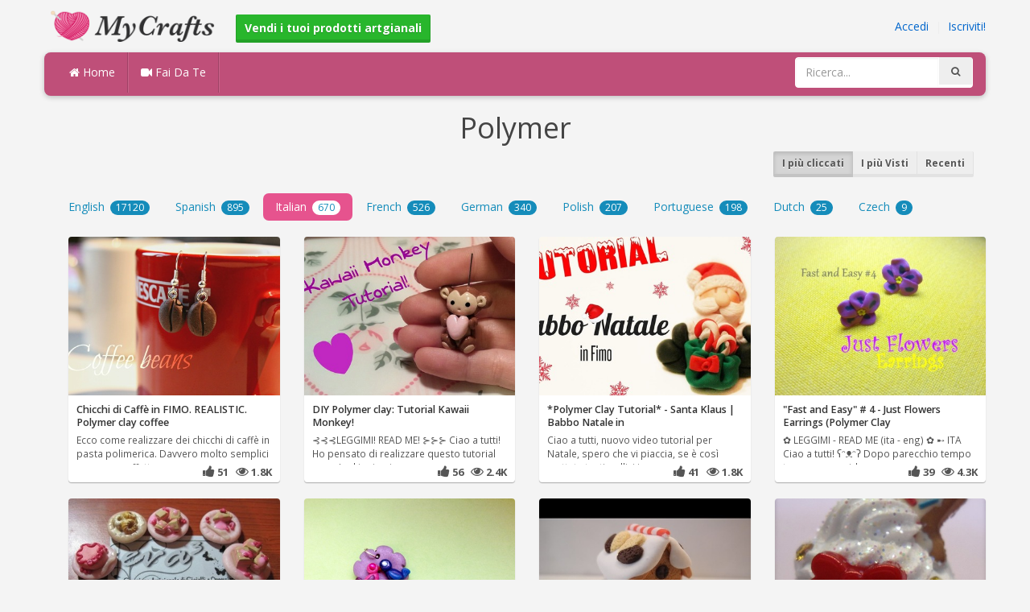

--- FILE ---
content_type: text/html; charset=utf-8
request_url: https://mycrafts.it/-polymer/4
body_size: 5823
content:
<!DOCTYPE html><html lang="en"><head><meta http-equiv="Content-Type" content="text/html; charset=utf-8" /><meta http-equiv="X-UA-Compatible" content="IE=edge"><meta name="viewport" content="width=device-width, initial-scale=1, maximum-scale=1, user-scalable=no"><title>Polymer, Chicchi di Caffè in FIMO. REALISTIC. Polymer clay coffee beans, Chicchi di Caffè in FIMO.</title><meta name="description" content="Polymer, Chicchi di Caffè in FIMO. REALISTIC. Polymer clay coffee beans, DIY Polymer clay: Tutorial Kawaii Monkey!, *Polymer Clay Tutorial* - Santa Klaus, Babbo Natale in Fimo #SPECIALENATALE ???? || Kiki Kreations, Fast and Easy # 4 - Just Flowers" /><meta name="keywords" content="Polymer,Chicchi,di,Caffè,in,FIMO,REALISTIC,Polymer,clay,coffee,beans,DIY,Polymer,clay:,Tutorial,Kawaii,Monkey!,*Polymer,Clay,Tutorial*,Santa,Klaus,Babbo,Natale,in,Fimo,#SPECIALENATALE,????,||,Kiki,Kreations,Fast,and,Easy,#,4,Just,Flowers,Earrings,(Polyme" /><meta name="robots" content="index, follow">        <meta name="google-site-verification" content="ZWoNIOUia-mvjJpEs7UltuKisNqloN_7LZIONdmUhyo" /><link href="https://mycrafts.it/mob.png" rel="apple-touch-icon-precomposed" /><link href="https://mycrafts.it/favicon.ico" rel="icon" /><link href="https://mycrafts.it/icon.png" sizes="192x192" rel="icon" /><link rel="apple-touch-icon" href="https://mycrafts.it/icon.png"><link rel="apple-touch-icon" sizes="76x76" href="https://mycrafts.it/76x76.png"><link rel="apple-touch-icon" sizes="120x120" href="https://mycrafts.it/120x120.png"><link rel="apple-touch-icon" sizes="152x152" href="https://mycrafts.it/152x152.png"><link rel="dns-prefetch" href="https://fonts.googleapis.com"><link rel="dns-prefetch" href="https://maxcdn.bootstrapcdn.com"><link rel="dns-prefetch" href="https://cdn.mycrafts.it/cores/87/tpl/web">		<link rel="stylesheet" type="text/css" href="https://cdn.mycrafts.it/cores/87/tpl/web/css/bootstrap2.css"><link rel="stylesheet" type="text/css" href="https://cdn.mycrafts.it/cores/87/tpl/web/css_min/default.min.css">		        <meta name="generator" content="WordPress"><meta property="og:locale" content="it-IT"><meta property="og:type" content="article"><meta property="og:title" content="Polymer - *Polymer Clay Tutorial* - Santa Klaus, Babbo Natale in Fimo #SPECIALENATALE ???? || Kiki"><meta property="og:description" content="Polymer - Ciao a tutti, nuovo video tutorial per Natale, spero che vi piaccia, se è così mettete tanti pollici in su e commentate!! :* Buone Feste e Buon Natale!!! I MIEI CONTATTI: INSTAGRAM: ... FACEBOOK: ..."><meta property="og:url" content="https://mycrafts.it/-polymer/4"><meta property="og:site_name" content="MyCrafts.it"><meta property="og:updated_time" content="2017-04-05T22:18:01+00:00"><meta property="og:image" content="https://cdn.mycrafts.it/i/1/7/62/polymer-clay-tutorial-santa-i3CK-o.jpg"><meta property="article:publisher" content="Kiki Kreations"><meta property="article:author" content="Kiki Kreations"><meta property="article:section" content="Polymer"><meta property="article:published_time" content="2017-04-04T06:59:09+00:00"><meta property="article:modified_time" content="2017-04-05T22:18:01+00:00"><meta property="article:tag" content="Polymer"><meta name="twitter:card" content="summary_large_image"><meta name="twitter:description" content="Polymer - Ciao a tutti, nuovo video tutorial per Natale, spero che vi piaccia, se è così mettete tanti pollici in su e commentate!! :* Buone Feste e Buon Natale!!! I MIEI CONTATTI: INSTAGRAM: ... FACEBOOK: ..."><meta name="twitter:title" content="Polymer - *Polymer Clay Tutorial* - Santa Klaus, Babbo Natale in Fimo #SPECIALENATALE ???? || Kiki"><meta name="twitter:site" content="@MyCraftscom"><meta name="twitter:image" content="https://cdn.mycrafts.it/i/1/7/62/polymer-clay-tutorial-santa-i3CK-o.jpg"><meta name="twitter:creator" content="@MyCraftscom"></head><body role="document" >    
	<script>
		var config = {
			api_url: "https://admin.mycrafts.it"
		};
	</script>
	<div class="header"><div class="container"><div class="row"><div class="col-md-6 col-sm-12 col-xs-12 header_left"><a href="https://mycrafts.it" title="MyCrafts.it" class="shop_logo"><img src="https://cdn.mycrafts.it/cores/87/tpl/market/img/mycrafts.png" height="44" alt="MyCrafts.it" title="MyCrafts.it" /></a><a style="margin-left:20px;margin-top:5px" class="btn btn-success btn-sm" href="https://mycrafts.it/sell"><b><i class="icon-shopping-cart" aria-hidden="true"></i> Vendi i tuoi prodotti artgianali</b></a></div><div class="col-md-6 col-sm-12 col-xs-12 header_right"><a href="https://admin.mycrafts.it/login" class="js_registration mc_link" data-type="login">Accedi</a>&nbsp; | &nbsp;<a href="https://admin.mycrafts.it/create" class="js_registration mc_link" data-type="register">Iscriviti!</a></div></div></div></div><div class="container"><!-- Static navbar --><div class="row"><nav class="navbar mc_topmenu mc_btn_shadow hidden-xs"><div class="navbar-header"><button type="button" class="navbar-toggle collapsed" data-toggle="collapse" data-target="#navbar" aria-expanded="false" aria-controls="navbar"><span class="sr-only">Toggle navigation</span><span class="icon-bar"></span><span class="icon-bar"></span><span class="icon-bar"></span></button>          </div><div id="navbar" class="navbar-collapse collapse"><ul class="nav navbar-nav">              <li class="active"><a href="https://mycrafts.it" style="border-left:none;"><i class="fa fa-home"></i> Home</a></li><li><a href="https://mycrafts.it/diy"><i class="fa fa-video-camera"></i> Fai Da Te</a></li><li style="border-left:1px solid #c76489;padding-bottom:15px;padding-top:15px;">&nbsp;</li></ul><ul class="nav navbar-nav navbar-right"><li><form class="navbar-form" role="search" action="https://mycrafts.it"><input type="hidden" value="1" name="search"><div class="input-group"><input type="text" class="form-control" placeholder="Ricerca..." name="q" value=""><div class="input-group-btn"><button class="btn btn-default" type="submit"><i class="fa fa-search"></i></button></div></div></form></li></ul></div><!--/.nav-collapse --><!--/.container-fluid --></nav></div></div> <!-- /container --><div class="container"><center><h1 style="padding:0px;margin:0px;color:#444444;">Polymer</h1></center><div class="row"><div class="col-md-6" style="padding-top:10px;"></div><div class="col-md-6" style="text-align:right;padding-top:10px;">			<div class="btn-group btn-group-sm" role="group" aria-label="Small button group"><a href="https://mycrafts.it/-polymer" class="btn btn-default active">I più cliccati</a><a class="btn btn-default" href="https://mycrafts.it/-polymer/popular">I più Visti</a><a class="btn btn-default" href="https://mycrafts.it/-polymer/recent">Recenti</a></div></div><div class="col-md-12"><ul class="nav nav-pills grey lang_results" role="tablist"><li role="presentation" ><a href="https://mycrafts.it/-polymer/en">English <span class="badge">17120</span></a></li><li role="presentation" ><a href="https://mycrafts.it/-polymer/es">Spanish <span class="badge">895</span></a></li><li role="presentation" class="active"><a href="https://mycrafts.it/-polymer/it">Italian <span class="badge">670</span></a></li><li role="presentation" ><a href="https://mycrafts.it/-polymer/fr">French <span class="badge">526</span></a></li><li role="presentation" ><a href="https://mycrafts.it/-polymer/de">German <span class="badge">340</span></a></li><li role="presentation" ><a href="https://mycrafts.it/-polymer/pl">Polish <span class="badge">207</span></a></li><li role="presentation" ><a href="https://mycrafts.it/-polymer/pt">Portuguese <span class="badge">198</span></a></li><li role="presentation" ><a href="https://mycrafts.it/-polymer/nl">Dutch <span class="badge">25</span></a></li><li role="presentation" ><a href="https://mycrafts.it/-polymer/cs">Czech <span class="badge">9</span></a></li></ul></div></div><br /><div class="container"><div class="row">			<div class="col-lg-3 col-md-3 col-sm-4 col-xs-12"><div class="thumbnail"><div class="caption"><a href="https://mycrafts.it/diy/chicchi-di-caffe-in-fimo-realistic-polymer-clay-coffee-beans/" title="Chicchi di Caffè in FIMO. REALISTIC. Polymer clay coffee beans"><img src="https://cdn.mycrafts.it/i/1/7/18/chicchi-di-caffe-in-fimo-hVe5-m.jpg" alt="Chicchi di Caffè in FIMO. REALISTIC. Polymer clay coffee beans" /><h3>Chicchi di Caffè in FIMO. REALISTIC. Polymer clay coffee</h3></a><p>Ecco come realizzare dei chicchi di caffè in pasta polimerica. Davvero molto semplici ma con un effetto</p></div><div class="ratings" style="text-align: right; padding-bottom: 4px;"><i class="fa fa-thumbs-up"></i> 51 &nbsp; <i class="fa fa-eye"></i> 1.8K</div></div></div>			<div class="col-lg-3 col-md-3 col-sm-4 col-xs-12"><div class="thumbnail"><div class="caption"><a href="https://mycrafts.it/diy/diy-polymer-clay-tutorial-kawaii-monkey/" title="DIY Polymer clay: Tutorial Kawaii Monkey!"><img src="https://cdn.mycrafts.it/i/1/1/46/diy-polymer-clay-tutorial-kawaii-A11-m.jpg" alt="DIY Polymer clay: Tutorial Kawaii Monkey!" /><h3>DIY Polymer clay: Tutorial Kawaii Monkey!</h3></a><p>⊰⊰⊰LEGGIMI! READ ME! ⊱⊱⊱
Ciao a tutti! 
Ho pensato di realizzare questo tutorial un po' ad ispirazione</p></div><div class="ratings" style="text-align: right; padding-bottom: 4px;"><i class="fa fa-thumbs-up"></i> 56 &nbsp; <i class="fa fa-eye"></i> 2.4K</div></div></div>			<div class="col-lg-3 col-md-3 col-sm-4 col-xs-12"><div class="thumbnail"><div class="caption"><a href="https://mycrafts.it/diy/polymer-clay-tutorial-santa-klaus-babbo-natale-in-fimo-specialenatale-kiki-kreations/" title="*Polymer Clay Tutorial* -  Santa Klaus | Babbo Natale in Fimo #SPECIALENATALE ???? || Kiki Kreations"><img src="https://cdn.mycrafts.it/i/1/7/62/polymer-clay-tutorial-santa-i3CK-m.jpg" alt="*Polymer Clay Tutorial* -  Santa Klaus | Babbo Natale in Fimo #SPECIALENATALE ???? || Kiki Kreations" /><h3>*Polymer Clay Tutorial* -  Santa Klaus | Babbo Natale in</h3></a><p>Ciao a tutti, nuovo video tutorial per Natale, spero che vi piaccia, se è così mettete tanti pollici in</p></div><div class="ratings" style="text-align: right; padding-bottom: 4px;"><i class="fa fa-thumbs-up"></i> 41 &nbsp; <i class="fa fa-eye"></i> 1.8K</div></div></div>			<div class="col-lg-3 col-md-3 col-sm-4 col-xs-12"><div class="thumbnail"><div class="caption"><a href="https://mycrafts.it/diy/fast-and-easy-4-just-flowers-earrings-polymer-clay-tutorial/" title="&quot;Fast and Easy&quot; # 4 - Just Flowers Earrings (Polymer Clay Tutorial)"><img src="https://cdn.mycrafts.it/i/1/2/34/fast-and-easy-4-just-bHmA-m.jpg" alt="&quot;Fast and Easy&quot; # 4 - Just Flowers Earrings (Polymer Clay Tutorial)" /><h3>&quot;Fast and Easy&quot; # 4 - Just Flowers Earrings (Polymer Clay</h3></a><p>✿ LEGGIMI - READ ME (ita - eng) ✿

➸ ITA
Ciao a tutti! ʕᵔᴥᵔʔ
Dopo parecchio tempo torno con un video</p></div><div class="ratings" style="text-align: right; padding-bottom: 4px;"><i class="fa fa-thumbs-up"></i> 39 &nbsp; <i class="fa fa-eye"></i> 4.3K</div></div></div>			<div class="col-lg-3 col-md-3 col-sm-4 col-xs-12"><div class="thumbnail"><div class="caption"><a href="https://mycrafts.it/diy/diy-polymer-clay-tutorial-piattino-con-dolcetti/" title="DIY Polymer clay: tutorial piattino con dolcetti"><img src="https://cdn.mycrafts.it/i/1/2/10/diy-polymer-clay-tutorial-byRF-m.jpg" alt="DIY Polymer clay: tutorial piattino con dolcetti" /><h3>DIY Polymer clay: tutorial piattino con dolcetti</h3></a><p>Link utili:
Pagina fb: &nbsp;...&nbsp;
Il mio shop online Eva3: &nbsp;...&nbsp;
Vieni a trovare Eva3 su</p></div><div class="ratings" style="text-align: right; padding-bottom: 4px;"><i class="fa fa-thumbs-up"></i> 118 &nbsp; <i class="fa fa-eye"></i> 47.5K</div></div></div>			<div class="col-lg-3 col-md-3 col-sm-4 col-xs-12"><div class="thumbnail"><div class="caption"><a href="https://mycrafts.it/diy/ciondolo-uccellini-innamorati-birds-in-love-charm-polymer-clay-tutorial/" title="Ciondolo &quot;Uccellini innamorati&quot; ♥ &quot;Birds in love&quot; Charm - Polymer Clay Tutorial ♡"><img src="https://cdn.mycrafts.it/i/1/2/11/ciondolo-uccellini-innamorati-bzes-m.jpg" alt="Ciondolo &quot;Uccellini innamorati&quot; ♥ &quot;Birds in love&quot; Charm - Polymer Clay Tutorial ♡" /><h3>Ciondolo &quot;Uccellini innamorati&quot; ♥ &quot;Birds in love&quot; Charm -</h3></a><p>*** LEGGIMI - READ ME (ita - eng) *** 

➸ ITA 
Ciao a tutti! ♡
Rieccomi dopo un bel po' di</p></div><div class="ratings" style="text-align: right; padding-bottom: 4px;"><i class="fa fa-thumbs-up"></i> 30 &nbsp; <i class="fa fa-eye"></i> 1.1K</div></div></div>			<div class="col-lg-3 col-md-3 col-sm-4 col-xs-12"><div class="thumbnail"><div class="caption"><a href="https://mycrafts.it/diy/tutorial-casa-di-marzapane-in-pasta-polimerica-gingerbread-house-in-polymer-clay-sub-eng/" title="Tutorial: Casa di marzapane in pasta polimerica (gingerbread house in polymer clay) [sub-eng]"><img src="https://cdn.mycrafts.it/i/1/2/44/tutorial-casa-di-marzapane-in-bQAH-m.jpg" alt="Tutorial: Casa di marzapane in pasta polimerica (gingerbread house in polymer clay) [sub-eng]" /><h3>Tutorial: Casa di marzapane in pasta polimerica (gingerbread</h3></a><p>Realizziamo una casetta di marzapane in fimo!
Creates with me a gingerbread house with polymer clay!</p></div><div class="ratings" style="text-align: right; padding-bottom: 4px;"><i class="fa fa-thumbs-up"></i> 159 &nbsp; <i class="fa fa-eye"></i> 16.9K</div></div></div>			<div class="col-lg-3 col-md-3 col-sm-4 col-xs-12"><div class="thumbnail"><div class="caption"><a href="https://mycrafts.it/diy/diy-polymer-clay-tutorial-cupcake-natalizio-christmas-cupcake/" title="DIY: Polymer clay Tutorial cupcake natalizio!.christmas cupcake!"><img src="https://cdn.mycrafts.it/i/1/1/47/diy-polymer-clay-tutorial-Baw-m.jpg" alt="DIY: Polymer clay Tutorial cupcake natalizio!.christmas cupcake!" /><h3>DIY: Polymer clay Tutorial cupcake natalizio!.christmas</h3></a><p>Secondo tutorial natalizio per quest'anno :) buone feste a tutti!

Link utili:
Pagina fb:</p></div><div class="ratings" style="text-align: right; padding-bottom: 4px;"><i class="fa fa-thumbs-up"></i> 30 &nbsp; <i class="fa fa-eye"></i> 2.8K</div></div></div>			<div class="col-lg-3 col-md-3 col-sm-4 col-xs-12"><div class="thumbnail"><div class="caption"><a href="https://mycrafts.it/diy/patrick-star-polymer-clay-tutorial-cake-topper-diy/" title="Patrick Star | Polymer Clay Tutorial | Cake Topper DIY"><img src="https://cdn.mycrafts.it/i/1/5/13/patrick-star-polymer-clay-fsmN-m.jpg" alt="Patrick Star | Polymer Clay Tutorial | Cake Topper DIY" /><h3>Patrick Star | Polymer Clay Tutorial | Cake Topper DIY</h3></a><p>In questo video mostro come ho realizzato una miniatura di Patrick Star, il migliore amico Spongebob, è</p></div><div class="ratings" style="text-align: right; padding-bottom: 4px;"><i class="fa fa-thumbs-up"></i> 26 &nbsp; <i class="fa fa-eye"></i> 1.4K</div></div></div>			<div class="col-lg-3 col-md-3 col-sm-4 col-xs-12"><div class="thumbnail"><div class="caption"><a href="https://mycrafts.it/diy/diy-polymer-clay-tutorial-pandoro/" title="DIY Polymer clay: tutorial pandoro!"><img src="https://cdn.mycrafts.it/i/1/1/47/diy-polymer-clay-tutorial-BeB-m.jpg" alt="DIY Polymer clay: tutorial pandoro!" /><h3>DIY Polymer clay: tutorial pandoro!</h3></a><p>Auguri di un felice Natale a tutti!!
E di un fantastico anno nuovo!!^^
Baciii^_^

Link utili:
Pagina</p></div><div class="ratings" style="text-align: right; padding-bottom: 4px;"><i class="fa fa-thumbs-up"></i> 36 &nbsp; <i class="fa fa-eye"></i> 13.4K</div></div></div>			<div class="col-lg-3 col-md-3 col-sm-4 col-xs-12"><div class="thumbnail"><div class="caption"><a href="https://mycrafts.it/diy/tutorial-hot-dog-mummia-in-fimo-per-halloween-hot-dog-mummies-in-polymer-clay-eng-sub/" title="Tutorial: Hot-Dog mummia in fimo per Halloween (hot-dog mummies in polymer clay) [eng-sub]"><img src="https://cdn.mycrafts.it/i/1/2/46/tutorial-hot-dog-mummia-in-fimo-bSjN-m.jpg" alt="Tutorial: Hot-Dog mummia in fimo per Halloween (hot-dog mummies in polymer clay) [eng-sub]" /><h3>Tutorial: Hot-Dog mummia in fimo per Halloween (hot-dog</h3></a><p>Realizziamo degli hot-dog in versione mummia in fimo per Halloween!
Creates with me hot-dog mummies</p></div><div class="ratings" style="text-align: right; padding-bottom: 4px;"><i class="fa fa-thumbs-up"></i> 77 &nbsp; <i class="fa fa-eye"></i> 6.1K</div></div></div>			<div class="col-lg-3 col-md-3 col-sm-4 col-xs-12"><div class="thumbnail"><div class="caption"><a href="https://mycrafts.it/diy/tutorial-polymer-clay-diy-millefiori-cane-murrina-fiore-multicolor/" title="Tutorial | Polymer Clay | DIY Millefiori Cane |  Murrina Fiore Multicolor"><img src="https://cdn.mycrafts.it/i/1/1/47/tutorial-polymer-clay-diy-BfU-m.jpg" alt="Tutorial | Polymer Clay | DIY Millefiori Cane |  Murrina Fiore Multicolor" /><h3>Tutorial | Polymer Clay | DIY Millefiori Cane |  Murrina</h3></a><p>Ecco il fiore fatto con la stessa skinner blend della murrina farfalla ;)
questo è il link della</p></div><div class="ratings" style="text-align: right; padding-bottom: 4px;"><i class="fa fa-thumbs-up"></i> 46 &nbsp; <i class="fa fa-eye"></i> 5.2K</div></div></div>			<div class="col-lg-3 col-md-3 col-sm-4 col-xs-12"><div class="thumbnail"><div class="caption"><a href="https://mycrafts.it/diy/tutorial-mini-libro-book-fimo-cernit-polymer-clay-harry-potter/" title="Tutorial mini libro (BOOK) fimo cernit polymer clay HARRY POTTER"><img src="https://cdn.mycrafts.it/i/1/2/80/tutorial-mini-libro-book-fimo-csCr-m.jpg" alt="Tutorial mini libro (BOOK) fimo cernit polymer clay HARRY POTTER" /><h3>Tutorial mini libro (BOOK) fimo cernit polymer clay HARRY</h3></a><p>Ecco a voi il mio tutorial per creare la riproduzione in miniatura dei libri di HARRY POTTER!Per la</p></div><div class="ratings" style="text-align: right; padding-bottom: 4px;"><i class="fa fa-thumbs-up"></i> 39 &nbsp; <i class="fa fa-eye"></i> 5.1K</div></div></div>			<div class="col-lg-3 col-md-3 col-sm-4 col-xs-12"><div class="thumbnail"><div class="caption"><a href="https://mycrafts.it/diy/tutorial-fimo-rilakkuma-how-to-make-a-rilakkuma-charm-in-polymer-clay/" title="Tutorial Fimo Rilakkuma. How-to make a Rilakkuma charm in polymer clay"><img src="https://cdn.mycrafts.it/i/1/5/72/tutorial-fimo-rilakkuma-how-to-gcPm-m.jpg" alt="Tutorial Fimo Rilakkuma. How-to make a Rilakkuma charm in polymer clay" /><h3>Tutorial Fimo Rilakkuma. How-to make a Rilakkuma charm in</h3></a><p>Come realizzare un piccolo Rilakkuma con le paste polimeriche.
Spero che vi piaccia :)</p></div><div class="ratings" style="text-align: right; padding-bottom: 4px;"><i class="fa fa-thumbs-up"></i> 51 &nbsp; <i class="fa fa-eye"></i> 2.8K</div></div></div>			<div class="col-lg-3 col-md-3 col-sm-4 col-xs-12"><div class="thumbnail"><div class="caption"><a href="https://mycrafts.it/diy/diy-polymer-clay-tutorial-mistletoe-agrifoglio-delle-feste/" title="DIY Polymer clay: Tutorial Mistletoe. agrifoglio delle feste!"><img src="https://cdn.mycrafts.it/i/1/1/48/diy-polymer-clay-tutorial-BvN-m.jpg" alt="DIY Polymer clay: Tutorial Mistletoe. agrifoglio delle feste!" /><h3>DIY Polymer clay: Tutorial Mistletoe. agrifoglio delle</h3></a><p>Leggimi!!
Con questo ultimo tutorialino dell'anno volevo augurare buon Natale e buone feste a tutti</p></div><div class="ratings" style="text-align: right; padding-bottom: 4px;"><i class="fa fa-thumbs-up"></i> 40 &nbsp; <i class="fa fa-eye"></i> 3.7K</div></div></div>			<div class="col-lg-3 col-md-3 col-sm-4 col-xs-12"><div class="thumbnail"><div class="caption"><a href="https://mycrafts.it/diy/ciondolo-estate-summer-charm-polymer-clay-tutorial-collaborazione-con-yletta85/" title="Ciondolo &quot;Estate&quot; ☼ &quot;Summer&quot; Charm (Polymer Clay Tutorial) - Collaborazione con Yletta85"><img src="https://cdn.mycrafts.it/i/1/2/43/ciondolo-estate-bQnJ-m.jpg" alt="Ciondolo &quot;Estate&quot; ☼ &quot;Summer&quot; Charm (Polymer Clay Tutorial) - Collaborazione con Yletta85" /><h3>Ciondolo &quot;Estate&quot; ☼ &quot;Summer&quot; Charm (Polymer Clay Tutorial) -</h3></a><p>*** IMPORTANTE ***

Ciao a tutti!! :)
Questo è un video in collaborazione con Yletta85 :) una ragazza</p></div><div class="ratings" style="text-align: right; padding-bottom: 4px;"><i class="fa fa-thumbs-up"></i> 26 &nbsp; <i class="fa fa-eye"></i> 1.1K</div></div></div>			<div class="col-lg-3 col-md-3 col-sm-4 col-xs-12"><div class="thumbnail"><div class="caption"><a href="https://mycrafts.it/diy/cubetti-effetto-lava-tutorial-polymer-clay-diy-lava-stone-effect-perle-con-il-sale/" title="Cubetti Effetto Lava | Tutorial Polymer Clay | DIY Lava Stone Effect | Perle con il Sale"><img src="https://cdn.mycrafts.it/i/1/1/48/cubetti-effetto-lava-tutorial-B1A-m.jpg" alt="Cubetti Effetto Lava | Tutorial Polymer Clay | DIY Lava Stone Effect | Perle con il Sale" /><h3>Cubetti Effetto Lava | Tutorial Polymer Clay | DIY Lava</h3></a><p>Anche questa tecnica non è una mia scoperta, ci sono tantissimi tutorial in rete, ma visto che ne</p></div><div class="ratings" style="text-align: right; padding-bottom: 4px;"><i class="fa fa-thumbs-up"></i> 50 &nbsp; <i class="fa fa-eye"></i> 5.2K</div></div></div>			<div class="col-lg-3 col-md-3 col-sm-4 col-xs-12"><div class="thumbnail"><div class="caption"><a href="https://mycrafts.it/diy/diy-polymer-clay-tutorial-tonytony-chopper-one-piece/" title="DIY Polymer clay: Tutorial TonyTony Chopper - One Piece"><img src="https://cdn.mycrafts.it/i/1/2/23/diy-polymer-clay-tutorial-b9Dk-m.jpg" alt="DIY Polymer clay: Tutorial TonyTony Chopper - One Piece" /><h3>DIY Polymer clay: Tutorial TonyTony Chopper - One Piece</h3></a><p>⊰⊰⊰LEGGIMI! READ ME! ⊱⊱⊱
Ciao a tutti! Ecco un tutorial su come realizzare un ciondolo a forma di</p></div><div class="ratings" style="text-align: right; padding-bottom: 4px;"><i class="fa fa-thumbs-up"></i> 133 &nbsp; <i class="fa fa-eye"></i> 9.5K</div></div></div>			<div class="col-lg-3 col-md-3 col-sm-4 col-xs-12"><div class="thumbnail"><div class="caption"><a href="https://mycrafts.it/diy/tutorial-casina-di-marzapane-in-fimo-polymer-clay-gingerbread-house/" title="Tutorial casina di marzapane in fimo, polymer clay gingerbread house"><img src="https://cdn.mycrafts.it/i/1/2/44/tutorial-casina-di-marzapane-in-bQCK-m.jpg" alt="Tutorial casina di marzapane in fimo, polymer clay gingerbread house" /><h3>Tutorial casina di marzapane in fimo, polymer clay</h3></a><p>Come fare una casetta in fimo-premo senza stampi?
ecco un tutorial veloce per darvi le indicazioni</p></div><div class="ratings" style="text-align: right; padding-bottom: 4px;"><i class="fa fa-thumbs-up"></i> 20 &nbsp; <i class="fa fa-eye"></i> 5.2K</div></div></div>			<div class="col-lg-3 col-md-3 col-sm-4 col-xs-12"><div class="thumbnail"><div class="caption"><a href="https://mycrafts.it/diy/tutorial-polymer-clay-flamingo-fenicottero-in-pasta-polimerica-leideedimimi/" title="Tutorial. polymer clay flamingo. fenicottero in pasta polimerica. LeIdeeDiMimi"><img src="https://cdn.mycrafts.it/i/1/7/55/tutorial-polymer-clay-flamingo-ixK8-m.jpg" alt="Tutorial. polymer clay flamingo. fenicottero in pasta polimerica. LeIdeeDiMimi" /><h3>Tutorial. polymer clay flamingo. fenicottero in pasta</h3></a><p>Ecco un nuovo video in cui vi mostro come realizzare un fenicottero in pasta polimerica! :D 
spero che</p></div><div class="ratings" style="text-align: right; padding-bottom: 4px;"><i class="fa fa-thumbs-up"></i> 12 &nbsp; <i class="fa fa-eye"></i> 1.2K</div></div></div>			<div class="col-lg-3 col-md-3 col-sm-4 col-xs-12"><div class="thumbnail"><div class="caption"><a href="https://mycrafts.it/diy/perle-effetto-pietra-turchese-polymer-clay-tutorial/" title="Perle effetto pietra turchese (polymer clay tutorial)"><img src="https://cdn.mycrafts.it/i/1/2/9/perle-effetto-pietra-turchese-bxVd-m.jpg" alt="Perle effetto pietra turchese (polymer clay tutorial)" /><h3>Perle effetto pietra turchese (polymer clay tutorial)</h3></a><p>La mia pagina fan facebook: &nbsp;...&nbsp;
Il mio blog: &nbsp;...&nbsp;</p></div><div class="ratings" style="text-align: right; padding-bottom: 4px;"><i class="fa fa-thumbs-up"></i> 546 &nbsp; <i class="fa fa-eye"></i> 67.9K</div></div></div>			<div class="col-lg-3 col-md-3 col-sm-4 col-xs-12"><div class="thumbnail"><div class="caption"><a href="https://mycrafts.it/diy/tutorial-hamburger-polymer-clay-fimo-www-fimoland-it/" title="Tutorial Hamburger Polymer Clay - Fimo (www.fimoland.it)"><img src="https://cdn.mycrafts.it/i/1/2/44/tutorial-hamburger-polymer-clay-bRcK-m.jpg" alt="Tutorial Hamburger Polymer Clay - Fimo (www.fimoland.it)" /><h3>Tutorial Hamburger Polymer Clay - Fimo (www.fimoland.it)</h3></a><p>Video HD
Creazione di un Hamburger come charm.
Questa creazione la trovate in vendita sul mio sito.
Per</p></div><div class="ratings" style="text-align: right; padding-bottom: 4px;"><i class="fa fa-thumbs-up"></i> 6 &nbsp; <i class="fa fa-eye"></i> 1.6K</div></div></div>			<div class="col-lg-3 col-md-3 col-sm-4 col-xs-12"><div class="thumbnail"><div class="caption"><a href="https://mycrafts.it/diy/christmas-diy-1-polymer-clay-reindeer-renna/" title="Christmas DIY #1: Polymer Clay Reindeer - Renna"><img src="https://cdn.mycrafts.it/i/1/4/41/christmas-diy-1-polymer-clay-ewzc-m.jpg" alt="Christmas DIY #1: Polymer Clay Reindeer - Renna" /><h3>Christmas DIY #1: Polymer Clay Reindeer - Renna</h3></a><p>Ecco a voi il primo tutorial natalizio. Una dolcissima renna in fimo.

Subscribe: &nbsp;...&nbsp;</p></div><div class="ratings" style="text-align: right; padding-bottom: 4px;"><i class="fa fa-thumbs-up"></i> 147 &nbsp; <i class="fa fa-eye"></i> 4K</div></div></div>			<div class="col-lg-3 col-md-3 col-sm-4 col-xs-12"><div class="thumbnail"><div class="caption"><a href="https://mycrafts.it/diy/wedding-cake-topper-tutorial-gli-sposi-sul-divano-polymer-clay-fimo/" title="Wedding Cake Topper Tutorial | Gli sposi sul Divano | Polymer Clay | Fimo"><img src="https://cdn.mycrafts.it/i/1/4/100/wedding-cake-topper-tutorial-fgZV-m.jpg" alt="Wedding Cake Topper Tutorial | Gli sposi sul Divano | Polymer Clay | Fimo" /><h3>Wedding Cake Topper Tutorial | Gli sposi sul Divano |</h3></a><p>Un cake topper speciale per una coppia davvero speciale! Questa è una delle richieste che mi ha</p></div><div class="ratings" style="text-align: right; padding-bottom: 4px;"><i class="fa fa-thumbs-up"></i> 475 &nbsp; <i class="fa fa-eye"></i> 22.6K</div></div></div></div><div class="c"></div><div id="pages">Pagina:<a class="btn btn-default" href="https://mycrafts.it/-polymer">1</a><a class="btn btn-default" href="https://mycrafts.it/-polymer/2">2</a><a class="btn btn-default" href="https://mycrafts.it/-polymer/3">3</a><span class="btn btn-default active">4</span><a class="btn btn-default" href="https://mycrafts.it/-polymer/5">5</a><a class="btn btn-default" href="https://mycrafts.it/-polymer/6">6</a><a class="btn btn-default" href="https://mycrafts.it/-polymer/7">7</a><a class="btn btn-default" href="https://mycrafts.it/-polymer/8">8</a><a class="btn btn-default" href="https://mycrafts.it/-polymer/9">9</a><a class="btn btn-default" href="https://mycrafts.it/-polymer/10">10</a><a class="btn btn-default" href="https://mycrafts.it/-polymer/11">11</a><a class="btn btn-default" href="https://mycrafts.it/-polymer/5">Successivo &raquo;</a></div></div><div class="container footer"><div class="row"><div class="col-sm-8" style="text-align:left;"> MyCrafts.it v2.1 - All images & DIY © their respective owners - <a href="https://mycrafts.it/legal/privacy">Privacy</a> - <a href="https://mycrafts.it/legal/terms">Terms of Use</a> - <a href="https://admin.mycrafts.it/contact" style="font-weight:bold;">Contatta il supporto</a><br /></div></div><script id="js_tpl_modal" type="text/html"><div class="js_popup_header"><div class="popup_swipe_down"><div class="swipe_down_over"></div></div><div class="md_popup_header js_header_btn"></div></div><!--by default display is flex, but we can add class "display_block"--><div class="js_md_popup_body md_popup_body display_block"><%=content%></div><div class="md_popup_buttons js_footer_btn"></div></script>	<script type="text/javascript" src="https://cdn.mycrafts.it/cores/87/tpl/web/js/jquery-1.11.3.min.js"></script><script type="text/javascript" src="https://cdn.mycrafts.it/cores/87/tpl/web/js/bootstrap.min.js"></script><script type="text/javascript" src="https://cdn.mycrafts.it/cores/87/tpl/web/js_min/default.min.js"></script><link rel="stylesheet" href="https://maxcdn.bootstrapcdn.com/font-awesome/4.5.0/css/font-awesome.min.css"></body></html>